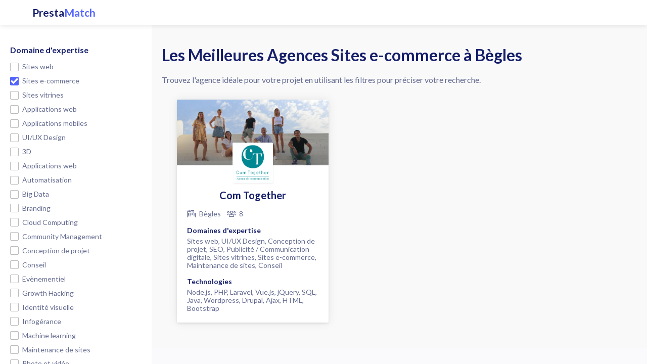

--- FILE ---
content_type: text/html; charset=utf-8
request_url: https://prestamatch.com/agences-sites-e-commerce-b%C3%A8gles
body_size: 5711
content:
<!DOCTYPE html><html lang="fr"><head><script async="async" src="https://www.googletagmanager.com/gtag/js?id=UA-24620004-19"></script><script>window.dataLayer = window.dataLayer || [];
function gtag(){dataLayer.push(arguments);}
gtag('js', new Date());

gtag('config', 'UA-24620004-19');</script><link rel="icon" href="/img/favicon.png"/><link rel="stylesheet" href="https://cdnjs.cloudflare.com/ajax/libs/normalize/8.0.0/normalize.min.css"/><link rel="stylesheet" href="https://fonts.googleapis.com/css?family=Lato:100,300,400,400i,500,600,700"/><script src="https://ajax.googleapis.com/ajax/libs/jquery/3.1.0/jquery.min.js" crossorigin="anonymous"></script><link rel="stylesheet" href="https://pro.fontawesome.com/releases/v5.6.3/css/all.css" integrity="sha384-LRlmVvLKVApDVGuspQFnRQJjkv0P7/YFrw84YYQtmYG4nK8c+M+NlmYDCv0rKWpG" crossorigin="anonymous"/><script src="/js/common.js"></script><link rel="stylesheet" href="/css/style.min.css"/><meta name="viewport" content="width=device-width, initial-scale=1.0"/><!--script(type="text/javascript").window.$crisp=[];window.CRISP_WEBSITE_ID="90771efc-0f49-4cca-9313-ffabefcbdbfa";(function(){d=document;s=d.createElement("script");s.src="https://client.crisp.chat/l.js";s.async=1;d.getElementsByTagName("head")[0].appendChild(s);})();--><script>(function(h,o,t,j,a,r){
    h.hj=h.hj||function(){(h.hj.q=h.hj.q||[]).push(arguments)};
    h._hjSettings={hjid:1438895,hjsv:6};
    a=o.getElementsByTagName('head')[0];
    r=o.createElement('script');r.async=1;
    r.src=t+h._hjSettings.hjid+j+h._hjSettings.hjsv;
    a.appendChild(r);
})(window,document,'https://static.hotjar.com/c/hotjar-','.js?sv=');
</script><script>var briefHash = "4a08e52f";
</script><meta property="og:locale" content="fr_FR"/><meta property="og:site_name" content="PrestaMatch"/><meta property="og:image" content="https://prestamatch.com/img/opengraph.png"/><meta property="og:image:width" content="1354"/><meta property="og:image:height" content="1354"/><meta property="og:type" content="website"/><meta name="google-site-verification" content="BKeqfKLuzCNbXaABuCaVNDMHOQg6o7jchC8JffN1HcM"/><title>Les Meilleures Agences Sites e-commerce à Bègles - PrestaMatch</title><meta name="description" content="Trouvez l'agence Sites e-commerce à Bègles idéale pour votre projet."/><meta property="og:title" content="Les Meilleures Agences Sites e-commerce à Bègles"/><meta property="og:description" content="Trouvez l'agence Sites e-commerce à Bègles idéale pour votre projet."/><script src="/js/search.js"></script><script>filters = {"cities":["Bègles"],"tags":[35]}</script><script>canLoadMore = false;
page = 1;</script></head><body><div class="header"><a class="logo" href="/">Presta<span class="highlighted">Match</span></a></div><div class="searchContainer"><div class="searchFilters"><div class="searchFilterItem"><div class="searchFilterLabel">Domaine d'expertise</div><div class="checkboxContainer"><div class="checkbox" data-value="20" data-category="domain"><div class="checkboxFilled"></div><div class="checkboxEmpty"></div><span>Sites web</span></div></div><div class="checkboxContainer"><div class="checkbox active" data-value="35" data-category="domain"><div class="checkboxFilled"></div><div class="checkboxEmpty"></div><span>Sites e-commerce</span></div></div><div class="checkboxContainer"><div class="checkbox" data-value="33" data-category="domain"><div class="checkboxFilled"></div><div class="checkboxEmpty"></div><span>Sites vitrines</span></div></div><div class="checkboxContainer"><div class="checkbox" data-value="36" data-category="domain"><div class="checkboxFilled"></div><div class="checkboxEmpty"></div><span>Applications web</span></div></div><div class="checkboxContainer"><div class="checkbox" data-value="21" data-category="domain"><div class="checkboxFilled"></div><div class="checkboxEmpty"></div><span>Applications mobiles</span></div></div><div class="checkboxContainer"><div class="checkbox" data-value="22" data-category="domain"><div class="checkboxFilled"></div><div class="checkboxEmpty"></div><span>UI/UX Design</span></div></div><div class="checkboxContainer"><div class="checkbox" data-value="68" data-category="domain"><div class="checkboxFilled"></div><div class="checkboxEmpty"></div><span>3D </span></div></div><div class="checkboxContainer"><div class="checkbox" data-value="73" data-category="domain"><div class="checkboxFilled"></div><div class="checkboxEmpty"></div><span>Applications web</span></div></div><div class="checkboxContainer"><div class="checkbox" data-value="70" data-category="domain"><div class="checkboxFilled"></div><div class="checkboxEmpty"></div><span>Automatisation </span></div></div><div class="checkboxContainer"><div class="checkbox" data-value="63" data-category="domain"><div class="checkboxFilled"></div><div class="checkboxEmpty"></div><span>Big Data</span></div></div><div class="checkboxContainer"><div class="checkbox" data-value="71" data-category="domain"><div class="checkboxFilled"></div><div class="checkboxEmpty"></div><span>Branding </span></div></div><div class="checkboxContainer"><div class="checkbox" data-value="58" data-category="domain"><div class="checkboxFilled"></div><div class="checkboxEmpty"></div><span>Cloud Computing</span></div></div><div class="checkboxContainer"><div class="checkbox" data-value="76" data-category="domain"><div class="checkboxFilled"></div><div class="checkboxEmpty"></div><span>Community Management</span></div></div><div class="checkboxContainer"><div class="checkbox" data-value="23" data-category="domain"><div class="checkboxFilled"></div><div class="checkboxEmpty"></div><span>Conception de projet</span></div></div><div class="checkboxContainer"><div class="checkbox" data-value="61" data-category="domain"><div class="checkboxFilled"></div><div class="checkboxEmpty"></div><span>Conseil</span></div></div><div class="checkboxContainer"><div class="checkbox" data-value="79" data-category="domain"><div class="checkboxFilled"></div><div class="checkboxEmpty"></div><span>Evènementiel</span></div></div><div class="checkboxContainer"><div class="checkbox" data-value="28" data-category="domain"><div class="checkboxFilled"></div><div class="checkboxEmpty"></div><span>Growth Hacking</span></div></div><div class="checkboxContainer"><div class="checkbox" data-value="77" data-category="domain"><div class="checkboxFilled"></div><div class="checkboxEmpty"></div><span>Identité visuelle</span></div></div><div class="checkboxContainer"><div class="checkbox" data-value="59" data-category="domain"><div class="checkboxFilled"></div><div class="checkboxEmpty"></div><span>Infogérance</span></div></div><div class="checkboxContainer"><div class="checkbox" data-value="62" data-category="domain"><div class="checkboxFilled"></div><div class="checkboxEmpty"></div><span>Machine learning</span></div></div><div class="checkboxContainer"><div class="checkbox" data-value="54" data-category="domain"><div class="checkboxFilled"></div><div class="checkboxEmpty"></div><span>Maintenance de sites</span></div></div><div class="checkboxContainer"><div class="checkbox" data-value="78" data-category="domain"><div class="checkboxFilled"></div><div class="checkboxEmpty"></div><span>Photo et vidéo</span></div></div><div class="checkboxContainer"><div class="checkbox" data-value="32" data-category="domain"><div class="checkboxFilled"></div><div class="checkboxEmpty"></div><span>Publicité / Communication digitale</span></div></div><div class="checkboxContainer"><div class="checkbox" data-value="44" data-category="domain"><div class="checkboxFilled"></div><div class="checkboxEmpty"></div><span>Réalité virtuelle</span></div></div><div class="checkboxContainer"><div class="checkbox" data-value="74" data-category="domain"><div class="checkboxFilled"></div><div class="checkboxEmpty"></div><span>Référencement</span></div></div><div class="checkboxContainer"><div class="checkbox" data-value="25" data-category="domain"><div class="checkboxFilled"></div><div class="checkboxEmpty"></div><span>SEA</span></div></div><div class="checkboxContainer"><div class="checkbox" data-value="24" data-category="domain"><div class="checkboxFilled"></div><div class="checkboxEmpty"></div><span>SEO</span></div></div><div class="checkboxContainer"><div class="checkbox" data-value="26" data-category="domain"><div class="checkboxFilled"></div><div class="checkboxEmpty"></div><span>SMO</span></div></div><div class="checkboxContainer"><div class="checkbox" data-value="72" data-category="domain"><div class="checkboxFilled"></div><div class="checkboxEmpty"></div><span>Stratégie</span></div></div><div class="checkboxContainer"><div class="checkbox" data-value="60" data-category="domain"><div class="checkboxFilled"></div><div class="checkboxEmpty"></div><span>Virtualisation</span></div></div><div class="checkboxContainer"><div class="checkbox" data-value="67" data-category="domain"><div class="checkboxFilled"></div><div class="checkboxEmpty"></div><span>Webdesign</span></div></div><div class="checkboxContainer"><div class="checkbox" data-value="75" data-category="domain"><div class="checkboxFilled"></div><div class="checkboxEmpty"></div><span>Webmarketing</span></div></div></div><div class="searchFilterItem"><div class="searchFilterLabel"> Budget<div class="tooltip"><i class="fa fa-question-circle"></i><div class="tooltipText">Les agences ayant renseigné un budget minimal supérieur à votre budget ne seront pas affichées.</div></div></div><div class="radioContainer"><div class="radio" data-value="10000" data-category="budget"><div class="radioFilled"></div><div class="radioEmpty"></div><span>&lt; 10 k€</span></div></div><div class="radioContainer"><div class="radio" data-value="30000" data-category="budget"><div class="radioFilled"></div><div class="radioEmpty"></div><span>10-30 k€</span></div></div><div class="radioContainer"><div class="radio" data-value="50000" data-category="budget"><div class="radioFilled"></div><div class="radioEmpty"></div><span>30-50 k€</span></div></div><div class="radioContainer"><div class="radio" data-value="100000" data-category="budget"><div class="radioFilled"></div><div class="radioEmpty"></div><span>50-100 k€</span></div></div><div class="radioContainer"><div class="radio" data-value="1000000" data-category="budget"><div class="radioFilled"></div><div class="radioEmpty"></div><span>&gt; 100 k€</span></div></div></div><div class="searchFilterItem"><div class="searchFilterLabel">Ville</div><div class="checkboxContainer"><div class="checkbox" data-value="Aix-en-Provence" data-category="city"><div class="checkboxFilled"></div><div class="checkboxEmpty"></div><span>Aix-en-Provence</span></div></div><div class="checkboxContainer"><div class="checkbox" data-value="Amiens" data-category="city"><div class="checkboxFilled"></div><div class="checkboxEmpty"></div><span>Amiens</span></div></div><div class="checkboxContainer"><div class="checkbox" data-value="Anglet" data-category="city"><div class="checkboxFilled"></div><div class="checkboxEmpty"></div><span>Anglet</span></div></div><div class="checkboxContainer"><div class="checkbox" data-value="Annecy" data-category="city"><div class="checkboxFilled"></div><div class="checkboxEmpty"></div><span>Annecy</span></div></div><div class="checkboxContainer"><div class="checkbox" data-value="Arpajon" data-category="city"><div class="checkboxFilled"></div><div class="checkboxEmpty"></div><span>Arpajon</span></div></div><div class="checkboxContainer"><div class="checkbox" data-value="Arras" data-category="city"><div class="checkboxFilled"></div><div class="checkboxEmpty"></div><span>Arras</span></div></div><div class="checkboxContainer"><div class="checkbox" data-value="Avignon" data-category="city"><div class="checkboxFilled"></div><div class="checkboxEmpty"></div><span>Avignon</span></div></div><div class="checkboxContainer"><div class="checkbox" data-value="Bayonne" data-category="city"><div class="checkboxFilled"></div><div class="checkboxEmpty"></div><span>Bayonne</span></div></div><div class="checkboxContainer"><div class="checkbox active" data-value="Bègles" data-category="city"><div class="checkboxFilled"></div><div class="checkboxEmpty"></div><span>Bègles</span></div></div><div class="checkboxContainer"><div class="checkbox" data-value="Biarritz" data-category="city"><div class="checkboxFilled"></div><div class="checkboxEmpty"></div><span>Biarritz</span></div></div><div class="checkboxContainer"><div class="checkbox" data-value="Bordeaux" data-category="city"><div class="checkboxFilled"></div><div class="checkboxEmpty"></div><span>Bordeaux</span></div></div><div class="checkboxContainer"><div class="checkbox" data-value="Boulogne-Billancourt" data-category="city"><div class="checkboxFilled"></div><div class="checkboxEmpty"></div><span>Boulogne-Billancourt</span></div></div><div class="checkboxContainer"><div class="checkbox" data-value="Brest" data-category="city"><div class="checkboxFilled"></div><div class="checkboxEmpty"></div><span>Brest</span></div></div><div class="checkboxContainer"><div class="checkbox" data-value="Caen" data-category="city"><div class="checkboxFilled"></div><div class="checkboxEmpty"></div><span>Caen</span></div></div><div class="checkboxContainer"><div class="checkbox" data-value="Calais" data-category="city"><div class="checkboxFilled"></div><div class="checkboxEmpty"></div><span>Calais</span></div></div><div class="checkboxContainer"><div class="checkbox" data-value="Cannes" data-category="city"><div class="checkboxFilled"></div><div class="checkboxEmpty"></div><span>Cannes</span></div></div><div class="checkboxContainer"><div class="checkbox" data-value="Cergy" data-category="city"><div class="checkboxFilled"></div><div class="checkboxEmpty"></div><span>Cergy</span></div></div><div class="checkboxContainer"><div class="checkbox" data-value="Champigny-sur-Marne" data-category="city"><div class="checkboxFilled"></div><div class="checkboxEmpty"></div><span>Champigny-sur-Marne</span></div></div><div class="checkboxContainer"><div class="checkbox" data-value="Chantilly" data-category="city"><div class="checkboxFilled"></div><div class="checkboxEmpty"></div><span>Chantilly</span></div></div><div class="checkboxContainer"><div class="checkbox" data-value="Charbonnières-les-Bains" data-category="city"><div class="checkboxFilled"></div><div class="checkboxEmpty"></div><span>Charbonnières-les-Bains</span></div></div><div class="checkboxContainer"><div class="checkbox" data-value="Château-Thierry" data-category="city"><div class="checkboxFilled"></div><div class="checkboxEmpty"></div><span>Château-Thierry</span></div></div><div class="checkboxContainer"><div class="checkbox" data-value="Clermont-Ferrand" data-category="city"><div class="checkboxFilled"></div><div class="checkboxEmpty"></div><span>Clermont-Ferrand</span></div></div><div class="checkboxContainer"><div class="checkbox" data-value="Clichy" data-category="city"><div class="checkboxFilled"></div><div class="checkboxEmpty"></div><span>Clichy</span></div></div><div class="checkboxContainer"><div class="checkbox" data-value="Colombes" data-category="city"><div class="checkboxFilled"></div><div class="checkboxEmpty"></div><span>Colombes</span></div></div><div class="checkboxContainer"><div class="checkbox" data-value="Dax" data-category="city"><div class="checkboxFilled"></div><div class="checkboxEmpty"></div><span>Dax</span></div></div><div class="checkboxContainer"><div class="checkbox" data-value="Dijon" data-category="city"><div class="checkboxFilled"></div><div class="checkboxEmpty"></div><span>Dijon</span></div></div><div class="checkboxContainer"><div class="checkbox" data-value="Houille" data-category="city"><div class="checkboxFilled"></div><div class="checkboxEmpty"></div><span>Houille</span></div></div><div class="checkboxContainer"><div class="checkbox" data-value="Hulluch" data-category="city"><div class="checkboxFilled"></div><div class="checkboxEmpty"></div><span>Hulluch</span></div></div><div class="checkboxContainer"><div class="checkbox" data-value="La Ciotat" data-category="city"><div class="checkboxFilled"></div><div class="checkboxEmpty"></div><span>La Ciotat</span></div></div><div class="checkboxContainer"><div class="checkbox" data-value="La Garenne-Colombes" data-category="city"><div class="checkboxFilled"></div><div class="checkboxEmpty"></div><span>La Garenne-Colombes</span></div></div><div class="checkboxContainer"><div class="checkbox" data-value="Lagny-sur-Marne" data-category="city"><div class="checkboxFilled"></div><div class="checkboxEmpty"></div><span>Lagny-sur-Marne</span></div></div><div class="checkboxContainer"><div class="checkbox" data-value="Le Mans" data-category="city"><div class="checkboxFilled"></div><div class="checkboxEmpty"></div><span>Le Mans</span></div></div><div class="checkboxContainer"><div class="checkbox" data-value="Lens" data-category="city"><div class="checkboxFilled"></div><div class="checkboxEmpty"></div><span>Lens</span></div></div><div class="checkboxContainer"><div class="checkbox" data-value="Levallois-Perret" data-category="city"><div class="checkboxFilled"></div><div class="checkboxEmpty"></div><span>Levallois-Perret</span></div></div><div class="checkboxContainer"><div class="checkbox" data-value="Leyrieu" data-category="city"><div class="checkboxFilled"></div><div class="checkboxEmpty"></div><span>Leyrieu</span></div></div><div class="checkboxContainer"><div class="checkbox" data-value="Lille" data-category="city"><div class="checkboxFilled"></div><div class="checkboxEmpty"></div><span>Lille</span></div></div><div class="checkboxContainer"><div class="checkbox" data-value="Limoges" data-category="city"><div class="checkboxFilled"></div><div class="checkboxEmpty"></div><span>Limoges</span></div></div><div class="checkboxContainer"><div class="checkbox" data-value="Lognes" data-category="city"><div class="checkboxFilled"></div><div class="checkboxEmpty"></div><span>Lognes</span></div></div><div class="checkboxContainer"><div class="checkbox" data-value="Louveciennes" data-category="city"><div class="checkboxFilled"></div><div class="checkboxEmpty"></div><span>Louveciennes</span></div></div><div class="checkboxContainer"><div class="checkbox" data-value="Lyon" data-category="city"><div class="checkboxFilled"></div><div class="checkboxEmpty"></div><span>Lyon</span></div></div><div class="checkboxContainer"><div class="checkbox" data-value="Marseille" data-category="city"><div class="checkboxFilled"></div><div class="checkboxEmpty"></div><span>Marseille</span></div></div><div class="checkboxContainer"><div class="checkbox" data-value="Melun" data-category="city"><div class="checkboxFilled"></div><div class="checkboxEmpty"></div><span>Melun</span></div></div><div class="checkboxContainer"><div class="checkbox" data-value="Mérignac" data-category="city"><div class="checkboxFilled"></div><div class="checkboxEmpty"></div><span>Mérignac</span></div></div><div class="checkboxContainer"><div class="checkbox" data-value="Monségur" data-category="city"><div class="checkboxFilled"></div><div class="checkboxEmpty"></div><span>Monségur</span></div></div><div class="checkboxContainer"><div class="checkbox" data-value="Montélimar" data-category="city"><div class="checkboxFilled"></div><div class="checkboxEmpty"></div><span>Montélimar</span></div></div><div class="checkboxContainer"><div class="checkbox" data-value="Montpellier" data-category="city"><div class="checkboxFilled"></div><div class="checkboxEmpty"></div><span>Montpellier</span></div></div><div class="checkboxContainer"><div class="checkbox" data-value="Montreuil" data-category="city"><div class="checkboxFilled"></div><div class="checkboxEmpty"></div><span>Montreuil</span></div></div><div class="checkboxContainer"><div class="checkbox" data-value="Montrouge" data-category="city"><div class="checkboxFilled"></div><div class="checkboxEmpty"></div><span>Montrouge</span></div></div><div class="checkboxContainer"><div class="checkbox" data-value="Morangis" data-category="city"><div class="checkboxFilled"></div><div class="checkboxEmpty"></div><span>Morangis</span></div></div><div class="checkboxContainer"><div class="checkbox" data-value="Mulhouse" data-category="city"><div class="checkboxFilled"></div><div class="checkboxEmpty"></div><span>Mulhouse</span></div></div><div class="checkboxContainer"><div class="checkbox" data-value="Nancy" data-category="city"><div class="checkboxFilled"></div><div class="checkboxEmpty"></div><span>Nancy</span></div></div><div class="checkboxContainer"><div class="checkbox" data-value="Nanterre" data-category="city"><div class="checkboxFilled"></div><div class="checkboxEmpty"></div><span>Nanterre</span></div></div><div class="checkboxContainer"><div class="checkbox" data-value="Nantes" data-category="city"><div class="checkboxFilled"></div><div class="checkboxEmpty"></div><span>Nantes</span></div></div><div class="checkboxContainer"><div class="checkbox" data-value="Neuilly-sur-Seine" data-category="city"><div class="checkboxFilled"></div><div class="checkboxEmpty"></div><span>Neuilly-sur-Seine</span></div></div><div class="checkboxContainer"><div class="checkbox" data-value="Nice" data-category="city"><div class="checkboxFilled"></div><div class="checkboxEmpty"></div><span>Nice</span></div></div><div class="checkboxContainer"><div class="checkbox" data-value="Orléans" data-category="city"><div class="checkboxFilled"></div><div class="checkboxEmpty"></div><span>Orléans</span></div></div><div class="checkboxContainer"><div class="checkbox" data-value="Orly" data-category="city"><div class="checkboxFilled"></div><div class="checkboxEmpty"></div><span>Orly</span></div></div><div class="checkboxContainer"><div class="checkbox" data-value="Pantin" data-category="city"><div class="checkboxFilled"></div><div class="checkboxEmpty"></div><span>Pantin</span></div></div><div class="checkboxContainer"><div class="checkbox" data-value="Paris" data-category="city"><div class="checkboxFilled"></div><div class="checkboxEmpty"></div><span>Paris</span></div></div><div class="checkboxContainer"><div class="checkbox" data-value="Paris, Nice" data-category="city"><div class="checkboxFilled"></div><div class="checkboxEmpty"></div><span>Paris, Nice</span></div></div><div class="checkboxContainer"><div class="checkbox" data-value="Pessac" data-category="city"><div class="checkboxFilled"></div><div class="checkboxEmpty"></div><span>Pessac</span></div></div><div class="checkboxContainer"><div class="checkbox" data-value="Pontarlier" data-category="city"><div class="checkboxFilled"></div><div class="checkboxEmpty"></div><span>Pontarlier</span></div></div><div class="checkboxContainer"><div class="checkbox" data-value="Porto-Vecchio" data-category="city"><div class="checkboxFilled"></div><div class="checkboxEmpty"></div><span>Porto-Vecchio</span></div></div><div class="checkboxContainer"><div class="checkbox" data-value="Puteaux" data-category="city"><div class="checkboxFilled"></div><div class="checkboxEmpty"></div><span>Puteaux</span></div></div><div class="checkboxContainer"><div class="checkbox" data-value="Quimper" data-category="city"><div class="checkboxFilled"></div><div class="checkboxEmpty"></div><span>Quimper</span></div></div><div class="checkboxContainer"><div class="checkbox" data-value="Reims" data-category="city"><div class="checkboxFilled"></div><div class="checkboxEmpty"></div><span>Reims</span></div></div><div class="checkboxContainer"><div class="checkbox" data-value="Rennes" data-category="city"><div class="checkboxFilled"></div><div class="checkboxEmpty"></div><span>Rennes</span></div></div><div class="checkboxContainer"><div class="checkbox" data-value="Roubaix" data-category="city"><div class="checkboxFilled"></div><div class="checkboxEmpty"></div><span>Roubaix</span></div></div><div class="checkboxContainer"><div class="checkbox" data-value="Roucourt" data-category="city"><div class="checkboxFilled"></div><div class="checkboxEmpty"></div><span>Roucourt</span></div></div><div class="checkboxContainer"><div class="checkbox" data-value="Rouen" data-category="city"><div class="checkboxFilled"></div><div class="checkboxEmpty"></div><span>Rouen</span></div></div><div class="checkboxContainer"><div class="checkbox" data-value="Ruaudin" data-category="city"><div class="checkboxFilled"></div><div class="checkboxEmpty"></div><span>Ruaudin</span></div></div><div class="checkboxContainer"><div class="checkbox" data-value="Saint Malo" data-category="city"><div class="checkboxFilled"></div><div class="checkboxEmpty"></div><span>Saint Malo</span></div></div><div class="checkboxContainer"><div class="checkbox" data-value="Saint-Cyr-sur-Mer" data-category="city"><div class="checkboxFilled"></div><div class="checkboxEmpty"></div><span>Saint-Cyr-sur-Mer</span></div></div><div class="checkboxContainer"><div class="checkbox" data-value="Saint-Denis" data-category="city"><div class="checkboxFilled"></div><div class="checkboxEmpty"></div><span>Saint-Denis</span></div></div><div class="checkboxContainer"><div class="checkbox" data-value="Saint-Etienne" data-category="city"><div class="checkboxFilled"></div><div class="checkboxEmpty"></div><span>Saint-Etienne</span></div></div><div class="checkboxContainer"><div class="checkbox" data-value="Saint-Ouen-l'Aumône" data-category="city"><div class="checkboxFilled"></div><div class="checkboxEmpty"></div><span>Saint-Ouen-l'Aumône</span></div></div><div class="checkboxContainer"><div class="checkbox" data-value="Saint-Sébastien-sur-Loire" data-category="city"><div class="checkboxFilled"></div><div class="checkboxEmpty"></div><span>Saint-Sébastien-sur-Loire</span></div></div><div class="checkboxContainer"><div class="checkbox" data-value="Sainte Maxime" data-category="city"><div class="checkboxFilled"></div><div class="checkboxEmpty"></div><span>Sainte Maxime</span></div></div><div class="checkboxContainer"><div class="checkbox" data-value="Sèvres" data-category="city"><div class="checkboxFilled"></div><div class="checkboxEmpty"></div><span>Sèvres</span></div></div><div class="checkboxContainer"><div class="checkbox" data-value="Strasbourg" data-category="city"><div class="checkboxFilled"></div><div class="checkboxEmpty"></div><span>Strasbourg</span></div></div><div class="checkboxContainer"><div class="checkbox" data-value="Toulon" data-category="city"><div class="checkboxFilled"></div><div class="checkboxEmpty"></div><span>Toulon</span></div></div><div class="checkboxContainer"><div class="checkbox" data-value="Toulouse" data-category="city"><div class="checkboxFilled"></div><div class="checkboxEmpty"></div><span>Toulouse</span></div></div><div class="checkboxContainer"><div class="checkbox" data-value="Tourcoing" data-category="city"><div class="checkboxFilled"></div><div class="checkboxEmpty"></div><span>Tourcoing</span></div></div><div class="checkboxContainer"><div class="checkbox" data-value="Versailles" data-category="city"><div class="checkboxFilled"></div><div class="checkboxEmpty"></div><span>Versailles</span></div></div><div class="checkboxContainer"><div class="checkbox" data-value="Vincennes" data-category="city"><div class="checkboxFilled"></div><div class="checkboxEmpty"></div><span>Vincennes</span></div></div></div><div class="searchFilterItem"><div class="searchFilterLabel">Taille de l'agence</div><div class="checkboxContainer"><div class="checkbox" data-value="small" data-category="size"><div class="checkboxFilled"></div><div class="checkboxEmpty"></div><span>Petite (&lt; 7 employés)</span></div></div><div class="checkboxContainer"><div class="checkbox" data-value="medium" data-category="size"><div class="checkboxFilled"></div><div class="checkboxEmpty"></div><span>Moyenne (7 - 20 employés)</span></div></div><div class="checkboxContainer"><div class="checkbox" data-value="large" data-category="size"><div class="checkboxFilled"></div><div class="checkboxEmpty"></div><span>Grande (&gt; 20 employés)</span></div></div></div><div class="searchFilterItem"><div class="searchFilterLabel">Année de création</div><div class="checkboxContainer"><div class="checkbox" data-value="2000" data-category="year"><div class="checkboxFilled"></div><div class="checkboxEmpty"></div><span>&lt; 2000</span></div></div><div class="checkboxContainer"><div class="checkbox" data-value="2009" data-category="year"><div class="checkboxFilled"></div><div class="checkboxEmpty"></div><span>2000 - 2009</span></div></div><div class="checkboxContainer"><div class="checkbox" data-value="2015" data-category="year"><div class="checkboxFilled"></div><div class="checkboxEmpty"></div><span>2010 - 2015</span></div></div><div class="checkboxContainer"><div class="checkbox" data-value="2019" data-category="year"><div class="checkboxFilled"></div><div class="checkboxEmpty"></div><span>2016 - 2019</span></div></div></div><div class="searchFilterItem"><div class="searchFilterLabel">Technologies</div><div class="checkboxContainer"><div class="checkbox" data-value="38" data-category="tech"><div class="checkboxFilled"></div><div class="checkboxEmpty"></div><span>Ajax</span></div></div><div class="checkboxContainer"><div class="checkbox" data-value="8" data-category="tech"><div class="checkboxFilled"></div><div class="checkboxEmpty"></div><span>Angular 2</span></div></div><div class="checkboxContainer"><div class="checkbox" data-value="7" data-category="tech"><div class="checkboxFilled"></div><div class="checkboxEmpty"></div><span>Angular JS</span></div></div><div class="checkboxContainer"><div class="checkbox" data-value="49" data-category="tech"><div class="checkboxFilled"></div><div class="checkboxEmpty"></div><span>ARCore</span></div></div><div class="checkboxContainer"><div class="checkbox" data-value="47" data-category="tech"><div class="checkboxFilled"></div><div class="checkboxEmpty"></div><span>ARKit2</span></div></div><div class="checkboxContainer"><div class="checkbox" data-value="56" data-category="tech"><div class="checkboxFilled"></div><div class="checkboxEmpty"></div><span>Bootstrap</span></div></div><div class="checkboxContainer"><div class="checkbox" data-value="43" data-category="tech"><div class="checkboxFilled"></div><div class="checkboxEmpty"></div><span>Contentful</span></div></div><div class="checkboxContainer"><div class="checkbox" data-value="10" data-category="tech"><div class="checkboxFilled"></div><div class="checkboxEmpty"></div><span>Django</span></div></div><div class="checkboxContainer"><div class="checkbox" data-value="29" data-category="tech"><div class="checkboxFilled"></div><div class="checkboxEmpty"></div><span>Drupal</span></div></div><div class="checkboxContainer"><div class="checkbox" data-value="42" data-category="tech"><div class="checkboxFilled"></div><div class="checkboxEmpty"></div><span>GraphQL</span></div></div><div class="checkboxContainer"><div class="checkbox" data-value="51" data-category="tech"><div class="checkboxFilled"></div><div class="checkboxEmpty"></div><span>HTML</span></div></div><div class="checkboxContainer"><div class="checkbox" data-value="15" data-category="tech"><div class="checkboxFilled"></div><div class="checkboxEmpty"></div><span>Java</span></div></div><div class="checkboxContainer"><div class="checkbox" data-value="66" data-category="tech"><div class="checkboxFilled"></div><div class="checkboxEmpty"></div><span>JavaScript</span></div></div><div class="checkboxContainer"><div class="checkbox" data-value="19" data-category="tech"><div class="checkboxFilled"></div><div class="checkboxEmpty"></div><span>Joomla</span></div></div><div class="checkboxContainer"><div class="checkbox" data-value="12" data-category="tech"><div class="checkboxFilled"></div><div class="checkboxEmpty"></div><span>jQuery</span></div></div><div class="checkboxContainer"><div class="checkbox" data-value="37" data-category="tech"><div class="checkboxFilled"></div><div class="checkboxEmpty"></div><span>Kotlin</span></div></div><div class="checkboxContainer"><div class="checkbox" data-value="4" data-category="tech"><div class="checkboxFilled"></div><div class="checkboxEmpty"></div><span>Laravel</span></div></div><div class="checkboxContainer"><div class="checkbox" data-value="41" data-category="tech"><div class="checkboxFilled"></div><div class="checkboxEmpty"></div><span>Laravel</span></div></div><div class="checkboxContainer"><div class="checkbox" data-value="30" data-category="tech"><div class="checkboxFilled"></div><div class="checkboxEmpty"></div><span>Magento</span></div></div><div class="checkboxContainer"><div class="checkbox" data-value="14" data-category="tech"><div class="checkboxFilled"></div><div class="checkboxEmpty"></div><span>MongoDB</span></div></div><div class="checkboxContainer"><div class="checkbox" data-value="69" data-category="tech"><div class="checkboxFilled"></div><div class="checkboxEmpty"></div><span>Motion </span></div></div><div class="checkboxContainer"><div class="checkbox" data-value="40" data-category="tech"><div class="checkboxFilled"></div><div class="checkboxEmpty"></div><span>Next.js</span></div></div><div class="checkboxContainer"><div class="checkbox" data-value="65" data-category="tech"><div class="checkboxFilled"></div><div class="checkboxEmpty"></div><span>No-Code</span></div></div><div class="checkboxContainer"><div class="checkbox" data-value="1" data-category="tech"><div class="checkboxFilled"></div><div class="checkboxEmpty"></div><span>Node.js</span></div></div><div class="checkboxContainer"><div class="checkbox" data-value="17" data-category="tech"><div class="checkboxFilled"></div><div class="checkboxEmpty"></div><span>Objective C</span></div></div><div class="checkboxContainer"><div class="checkbox" data-value="50" data-category="tech"><div class="checkboxFilled"></div><div class="checkboxEmpty"></div><span>PBR</span></div></div><div class="checkboxContainer"><div class="checkbox" data-value="3" data-category="tech"><div class="checkboxFilled"></div><div class="checkboxEmpty"></div><span>PHP</span></div></div><div class="checkboxContainer"><div class="checkbox" data-value="57" data-category="tech"><div class="checkboxFilled"></div><div class="checkboxEmpty"></div><span>Prestanet</span></div></div><div class="checkboxContainer"><div class="checkbox" data-value="31" data-category="tech"><div class="checkboxFilled"></div><div class="checkboxEmpty"></div><span>Prestashop</span></div></div><div class="checkboxContainer"><div class="checkbox" data-value="2" data-category="tech"><div class="checkboxFilled"></div><div class="checkboxEmpty"></div><span>Python</span></div></div><div class="checkboxContainer"><div class="checkbox" data-value="6" data-category="tech"><div class="checkboxFilled"></div><div class="checkboxEmpty"></div><span>React Native</span></div></div><div class="checkboxContainer"><div class="checkbox" data-value="5" data-category="tech"><div class="checkboxFilled"></div><div class="checkboxEmpty"></div><span>React.js</span></div></div><div class="checkboxContainer"><div class="checkbox" data-value="11" data-category="tech"><div class="checkboxFilled"></div><div class="checkboxEmpty"></div><span>Ruby on Rails</span></div></div><div class="checkboxContainer"><div class="checkbox" data-value="13" data-category="tech"><div class="checkboxFilled"></div><div class="checkboxEmpty"></div><span>SQL</span></div></div><div class="checkboxContainer"><div class="checkbox" data-value="16" data-category="tech"><div class="checkboxFilled"></div><div class="checkboxEmpty"></div><span>Swift</span></div></div><div class="checkboxContainer"><div class="checkbox" data-value="27" data-category="tech"><div class="checkboxFilled"></div><div class="checkboxEmpty"></div><span>Symfony</span></div></div><div class="checkboxContainer"><div class="checkbox" data-value="45" data-category="tech"><div class="checkboxFilled"></div><div class="checkboxEmpty"></div><span>Unity3D</span></div></div><div class="checkboxContainer"><div class="checkbox" data-value="9" data-category="tech"><div class="checkboxFilled"></div><div class="checkboxEmpty"></div><span>Vue.js</span></div></div><div class="checkboxContainer"><div class="checkbox" data-value="64" data-category="tech"><div class="checkboxFilled"></div><div class="checkboxEmpty"></div><span>Webflow</span></div></div><div class="checkboxContainer"><div class="checkbox" data-value="46" data-category="tech"><div class="checkboxFilled"></div><div class="checkboxEmpty"></div><span>WebGL</span></div></div><div class="checkboxContainer"><div class="checkbox" data-value="18" data-category="tech"><div class="checkboxFilled"></div><div class="checkboxEmpty"></div><span>Wordpress</span></div></div><div class="checkboxContainer"><div class="checkbox" data-value="39" data-category="tech"><div class="checkboxFilled"></div><div class="checkboxEmpty"></div><span>Zend</span></div></div></div></div><div class="searchMain"><div class="searchMainWithoutFooter"><h1>Les Meilleures Agences Sites e-commerce à Bègles</h1><div>Trouvez l'agence idéale pour votre projet en utilisant les filtres pour préciser votre recherche.</div><div class="agencyCardContainer"><a href="/com-together" target="_blank"><div class="agencyCard" data-agency="{&quot;AgencyId&quot;:507,&quot;AgencyName&quot;:&quot;Com Together&quot;,&quot;AgencyUrlSlug&quot;:&quot;com-together&quot;,&quot;AgencyCreationYear&quot;:2015,&quot;AgencyWebsite&quot;:&quot;https://www.comtogether.fr/&quot;,&quot;AgencyEmail&quot;:&quot;contact@comtogether.fr&quot;,&quot;AgencyPhone&quot;:&quot;05 56 89 02 59&quot;,&quot;AgencyDescription&quot;:&quot;Com Together est une agence de communication à Bordeaux qui déploie ses savoirs faire pour accompagner les entreprises privées TPE/ PME/PMI, institutionnels et offices de tourisme.\n\nStratégie de communication, création de marque, identité visuelle, Création graphique, stratégie Web, développement de sites sur mesure, SEO… \n\nNos 8 experts de la communication vous accompagnent pour atteindre vos objectifs.\n \nLa cerise sur le gâteau ? Nous sommes labellisés RSE par l’Afnor et nous avons remporté 3 années d’affilée les trophées de la communication ?\n&quot;,&quot;AgencyHeadCount&quot;:8,&quot;AgencyCity&quot;:&quot;Bègles&quot;,&quot;AgencyLongitude&quot;:-0.5672832,&quot;AgencyLatitude&quot;:44.7969916,&quot;AgencyAddress&quot;:&quot;115 Rue Albert Thomas, 33130 Bègles, France&quot;,&quot;AgencyRevenue&quot;:900000,&quot;AgencyFacebookUrl&quot;:&quot;https://www.facebook.com/comtogether.fr/&quot;,&quot;AgencyLinkedInUrl&quot;:&quot;https://www.linkedin.com/company/com-together/&quot;,&quot;AgencyTwitterUrl&quot;:null,&quot;AgencyMinBudget&quot;:null,&quot;AgencyColor&quot;:null,&quot;LogoPath&quot;:&quot;/img/uploads/qTvxBsxtBHMuTqvbD6MdpQc7.jpg&quot;,&quot;CoverPath&quot;:&quot;/img/uploads/_yTKxKudtA-RSkqos3D3nqFI.jpg&quot;,&quot;HasLogo&quot;:0,&quot;HasCover&quot;:1,&quot;InsertionDatetime&quot;:&quot;2023-05-11 12:11:51&quot;,&quot;CreatedBy&quot;:&quot;root&quot;,&quot;IsCertificated&quot;:0,&quot;IsValidated&quot;:1,&quot;CarbonFootprint&quot;:null,&quot;Tags&quot;:[{&quot;TagId&quot;:1,&quot;TagType&quot;:&quot;Technology&quot;,&quot;TagName&quot;:&quot;Node.js&quot;,&quot;TagSlug&quot;:&quot;node-js&quot;,&quot;TagPriority&quot;:null,&quot;AgencyTagId&quot;:2883,&quot;AgencyId&quot;:507},{&quot;TagId&quot;:3,&quot;TagType&quot;:&quot;Technology&quot;,&quot;TagName&quot;:&quot;PHP&quot;,&quot;TagSlug&quot;:&quot;php&quot;,&quot;TagPriority&quot;:null,&quot;AgencyTagId&quot;:2876,&quot;AgencyId&quot;:507},{&quot;TagId&quot;:4,&quot;TagType&quot;:&quot;Technology&quot;,&quot;TagName&quot;:&quot;Laravel&quot;,&quot;TagSlug&quot;:&quot;laravel&quot;,&quot;TagPriority&quot;:null,&quot;AgencyTagId&quot;:2884,&quot;AgencyId&quot;:507},{&quot;TagId&quot;:9,&quot;TagType&quot;:&quot;Technology&quot;,&quot;TagName&quot;:&quot;Vue.js&quot;,&quot;TagSlug&quot;:&quot;vue-js&quot;,&quot;TagPriority&quot;:null,&quot;AgencyTagId&quot;:2886,&quot;AgencyId&quot;:507},{&quot;TagId&quot;:12,&quot;TagType&quot;:&quot;Technology&quot;,&quot;TagName&quot;:&quot;jQuery&quot;,&quot;TagSlug&quot;:&quot;jquery&quot;,&quot;TagPriority&quot;:null,&quot;AgencyTagId&quot;:2877,&quot;AgencyId&quot;:507},{&quot;TagId&quot;:13,&quot;TagType&quot;:&quot;Technology&quot;,&quot;TagName&quot;:&quot;SQL&quot;,&quot;TagSlug&quot;:&quot;sql&quot;,&quot;TagPriority&quot;:null,&quot;AgencyTagId&quot;:2878,&quot;AgencyId&quot;:507},{&quot;TagId&quot;:15,&quot;TagType&quot;:&quot;Technology&quot;,&quot;TagName&quot;:&quot;Java&quot;,&quot;TagSlug&quot;:&quot;java&quot;,&quot;TagPriority&quot;:null,&quot;AgencyTagId&quot;:2885,&quot;AgencyId&quot;:507},{&quot;TagId&quot;:18,&quot;TagType&quot;:&quot;Technology&quot;,&quot;TagName&quot;:&quot;Wordpress&quot;,&quot;TagSlug&quot;:&quot;wordpress&quot;,&quot;TagPriority&quot;:null,&quot;AgencyTagId&quot;:2879,&quot;AgencyId&quot;:507},{&quot;TagId&quot;:20,&quot;TagType&quot;:&quot;Domain&quot;,&quot;TagName&quot;:&quot;Sites web&quot;,&quot;TagSlug&quot;:&quot;sites-web&quot;,&quot;TagPriority&quot;:6,&quot;AgencyTagId&quot;:2867,&quot;AgencyId&quot;:507},{&quot;TagId&quot;:22,&quot;TagType&quot;:&quot;Domain&quot;,&quot;TagName&quot;:&quot;UI/UX Design&quot;,&quot;TagSlug&quot;:&quot;ui-ux-design&quot;,&quot;TagPriority&quot;:1,&quot;AgencyTagId&quot;:2868,&quot;AgencyId&quot;:507},{&quot;TagId&quot;:23,&quot;TagType&quot;:&quot;Domain&quot;,&quot;TagName&quot;:&quot;Conception de projet&quot;,&quot;TagSlug&quot;:&quot;conception-de-projet&quot;,&quot;TagPriority&quot;:null,&quot;AgencyTagId&quot;:2869,&quot;AgencyId&quot;:507},{&quot;TagId&quot;:24,&quot;TagType&quot;:&quot;Domain&quot;,&quot;TagName&quot;:&quot;SEO&quot;,&quot;TagSlug&quot;:&quot;seo&quot;,&quot;TagPriority&quot;:null,&quot;AgencyTagId&quot;:2870,&quot;AgencyId&quot;:507},{&quot;TagId&quot;:29,&quot;TagType&quot;:&quot;Technology&quot;,&quot;TagName&quot;:&quot;Drupal&quot;,&quot;TagSlug&quot;:&quot;drupal&quot;,&quot;TagPriority&quot;:null,&quot;AgencyTagId&quot;:2887,&quot;AgencyId&quot;:507},{&quot;TagId&quot;:32,&quot;TagType&quot;:&quot;Domain&quot;,&quot;TagName&quot;:&quot;Publicité / Communication digitale&quot;,&quot;TagSlug&quot;:&quot;publicite---communication-digitale&quot;,&quot;TagPriority&quot;:null,&quot;AgencyTagId&quot;:2871,&quot;AgencyId&quot;:507},{&quot;TagId&quot;:33,&quot;TagType&quot;:&quot;Domain&quot;,&quot;TagName&quot;:&quot;Sites vitrines&quot;,&quot;TagSlug&quot;:&quot;sites-vitrines&quot;,&quot;TagPriority&quot;:4,&quot;AgencyTagId&quot;:2872,&quot;AgencyId&quot;:507},{&quot;TagId&quot;:35,&quot;TagType&quot;:&quot;Domain&quot;,&quot;TagName&quot;:&quot;Sites e-commerce&quot;,&quot;TagSlug&quot;:&quot;sites-e-commerce&quot;,&quot;TagPriority&quot;:5,&quot;AgencyTagId&quot;:2873,&quot;AgencyId&quot;:507},{&quot;TagId&quot;:38,&quot;TagType&quot;:&quot;Technology&quot;,&quot;TagName&quot;:&quot;Ajax&quot;,&quot;TagSlug&quot;:&quot;ajax&quot;,&quot;TagPriority&quot;:null,&quot;AgencyTagId&quot;:2880,&quot;AgencyId&quot;:507},{&quot;TagId&quot;:51,&quot;TagType&quot;:&quot;Technology&quot;,&quot;TagName&quot;:&quot;HTML&quot;,&quot;TagSlug&quot;:&quot;html&quot;,&quot;TagPriority&quot;:null,&quot;AgencyTagId&quot;:2882,&quot;AgencyId&quot;:507},{&quot;TagId&quot;:54,&quot;TagType&quot;:&quot;Domain&quot;,&quot;TagName&quot;:&quot;Maintenance de sites&quot;,&quot;TagSlug&quot;:&quot;maintenance-de-sites&quot;,&quot;TagPriority&quot;:null,&quot;AgencyTagId&quot;:2874,&quot;AgencyId&quot;:507},{&quot;TagId&quot;:56,&quot;TagType&quot;:&quot;Technology&quot;,&quot;TagName&quot;:&quot;Bootstrap&quot;,&quot;TagSlug&quot;:&quot;bootstrap&quot;,&quot;TagPriority&quot;:null,&quot;AgencyTagId&quot;:2881,&quot;AgencyId&quot;:507},{&quot;TagId&quot;:61,&quot;TagType&quot;:&quot;Domain&quot;,&quot;TagName&quot;:&quot;Conseil&quot;,&quot;TagSlug&quot;:&quot;conseil&quot;,&quot;TagPriority&quot;:null,&quot;AgencyTagId&quot;:2875,&quot;AgencyId&quot;:507}]}"><div class="agencyCardHeader" style="background-color: null; background-image: url('/img/covers/com-together.jpg')"><div class="agencyCardHeaderBackground"></div><div class="agencyCardLogo"><img src="/img/logos/com-together.png"/></div></div><div class="agencyCardBody"><div class="agencyCardName">Com Together</div><div class="agencyCardMetadataContainer"><div class="agencyCardMetadata"><i class="far fa-city"></i><span>Bègles</span></div><div class="agencyCardMetadata"><i class="far fa-users"></i><span>8</span></div></div><div class="agencyCardSubTitle">Domaines d'expertise</div><div class="agencyDomains"><div>Sites web, UI/UX Design, Conception de projet, SEO, Publicité / Communication digitale, Sites vitrines, Sites e-commerce, Maintenance de sites, Conseil</div></div><div class="agencyCardSubTitle">Technologies</div><div class="agencyDomains"><div>Node.js, PHP, Laravel, Vue.js, jQuery, SQL, Java, Wordpress, Drupal, Ajax, HTML, Bootstrap</div></div></div></div></a></div><div class="cardsLoader"><i class="far fa-circle-notch fa-spin"></i></div><noscript><div class="pagination"><a class="active" href="/agences-sites-e-commerce-b%C3%A8gles">1</a></div></noscript></div><div class="footer"><div class="footerContainer"><div class="footerLink"><a href="/blog">Blog</a></div><div class="footerLink"><a href="https://www.linkedin.com/company/prestamatch/" target="_blank">Retrouvez-nous sur LinkedIn</a></div><div class="footerLink"><a href="https://docs.google.com/forms/d/e/1FAIpQLScpS5eq7IaYlWgEJR_1zev-6dHMj-f5xi79fb4oxYaWq1RK2Q/viewform?usp=header" target="_blank">Référencer mon agence</a></div><!--.footerLinka(href="/mentions-legales") Mentions légales--><div class="footerLink">Contact : <a href="mailto: contact@prestamatch.com">contact@prestamatch.com</a></div></div></div></div></div></body></html>

--- FILE ---
content_type: application/javascript; charset=UTF-8
request_url: https://prestamatch.com/js/search.js
body_size: 563
content:
var filters = {}
var page = 1;
var canLoadMore = true;
var isLoadingMore = false;

$(document).ready(function() {
	$(".checkbox, .radio").on("click", function() {
		refreshFilters()
	})

	$(".searchMain").scroll(function() {
		if (!isLoadingMore && canLoadMore && $(".searchMain").scrollTop() + $(".searchMain").height() > $(".searchMain")[0].scrollHeight - 600) {
			loadMore()
		}
	});
})

function refreshFilters() {
	var sizes = [];
	$("[data-category='size'].active").each(function() {
		sizes.push($(this).data("value"))
	})
	var tags = [];
	$("[data-category='tech'].active, [data-category='domain'].active").each(function() {
		tags.push($(this).data("value"))
	})
	var cities = [];
	$("[data-category='city'].active").each(function() {
		cities.push($(this).data("value"))
	})
	var years = [];
	$("[data-category='year'].active").each(function() {
		years.push($(this).data("value"))
	})
	filters = {
		sizes: sizes,
		tags: tags,
		cities: cities,
		budget: $(".radio.active[data-category='budget']").data("value"),
		years: years
	}
	page = 1;
	$(".agencyCardContainer").html("")
	$(".cardsLoader").show()
	$.get('/ajax/results', {
		page: page,
		filters: filters
	}, function(data) {
		canLoadMore = data.canLoadMore
		$(".agencyCardContainer").html(data.html)
		$(".cardsLoader").hide()
	})
}


function loadMore() {
	isLoadingMore = true;
	page++;
	$(".cardsLoader").show()
	$.get('/ajax/results', {
		page: page,
		filters: filters
	}, function(data) {
		canLoadMore = data.canLoadMore
		$(".agencyCardContainer").append(data.html)
		isLoadingMore = false;
		$(".cardsLoader").hide()
	})
}